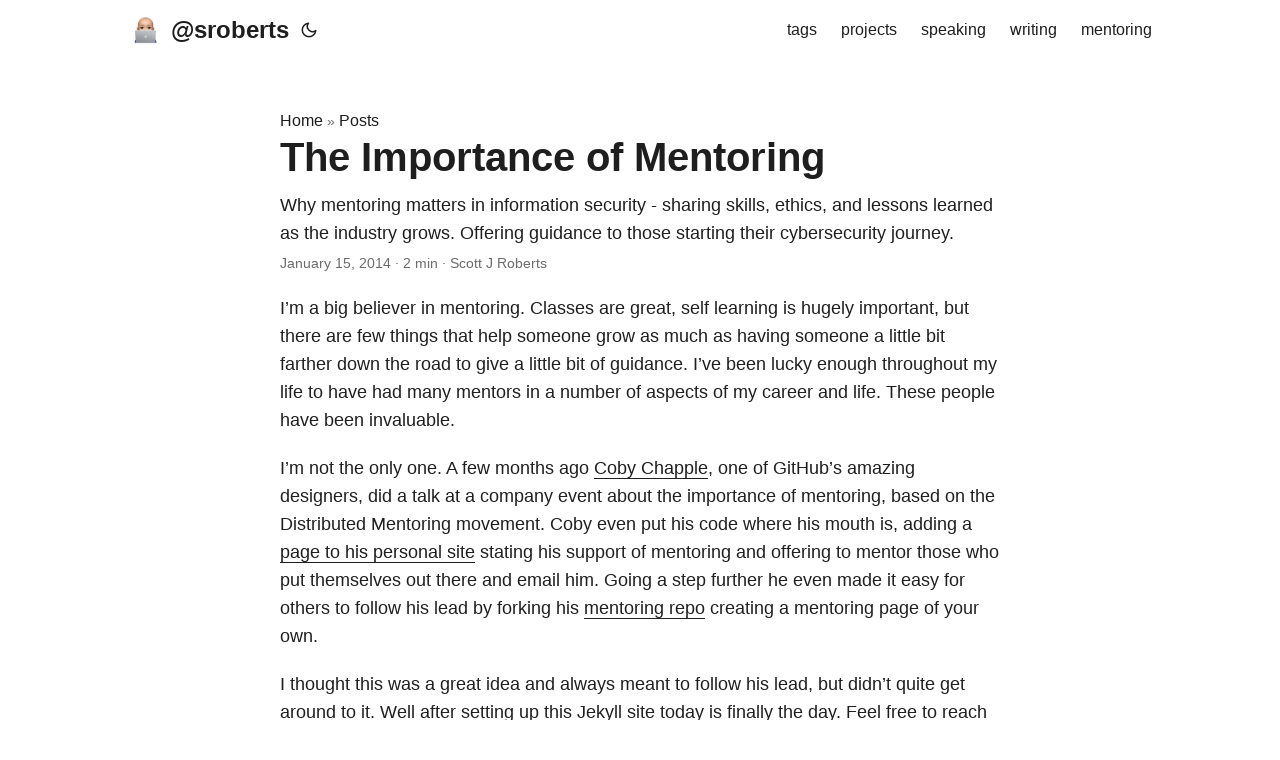

--- FILE ---
content_type: text/html; charset=utf-8
request_url: https://sroberts.io/posts/the-importance-of-mentoring/
body_size: 3144
content:
<!DOCTYPE html><html lang="en" dir="auto"><head><meta charset="utf-8"><meta http-equiv="X-UA-Compatible" content="IE=edge"><meta name="viewport" content="width=device-width,initial-scale=1,shrink-to-fit=no"><meta name="robots" content="index, follow"><title>The Importance of Mentoring | @sroberts</title><meta name="keywords" content="meta"><meta name="description" content="Why mentoring matters in information security - sharing skills, ethics, and lessons learned as the industry grows. Offering guidance to those starting their cybersecurity journey."><meta name="author" content="Scott J Roberts"><link rel="canonical" href="https://sroberts.io/posts/the-importance-of-mentoring/"><link crossorigin="anonymous" href="/assets/css/stylesheet.8fe10233a706bc87f2e08b3cf97b8bd4c0a80f10675a143675d59212121037c0.css" integrity="sha256-j+ECM6cGvIfy4Is8+XuL1MCoDxBnWhQ2ddWSEhIQN8A=" rel="preload stylesheet" as="style"><link rel="icon" href="https://sroberts.io/favicon.ico"><link rel="icon" type="image/png" sizes="16x16" href="https://sroberts.io/favicon-16x16.png"><link rel="icon" type="image/png" sizes="32x32" href="https://sroberts.io/favicon-32x32.png"><link rel="apple-touch-icon" href="https://sroberts.io/apple-touch-icon.png"><link rel="mask-icon" href="https://sroberts.io/favicon.ico"><meta name="theme-color" content="#2e2e33"><meta name="msapplication-TileColor" content="#2e2e33"><link rel="alternate" hreflang="en" href="https://sroberts.io/posts/the-importance-of-mentoring/"><noscript><style>#theme-toggle,.top-link{display:none}</style><style>@media(prefers-color-scheme:dark){:root{--theme:rgb(29, 30, 32);--entry:rgb(46, 46, 51);--primary:rgb(218, 218, 219);--secondary:rgb(155, 156, 157);--tertiary:rgb(65, 66, 68);--content:rgb(196, 196, 197);--code-block-bg:rgb(46, 46, 51);--code-bg:rgb(55, 56, 62);--border:rgb(51, 51, 51)}.list{background:var(--theme)}.list:not(.dark)::-webkit-scrollbar-track{background:0 0}.list:not(.dark)::-webkit-scrollbar-thumb{border-color:var(--theme)}}</style></noscript><meta property="og:url" content="https://sroberts.io/posts/the-importance-of-mentoring/"><meta property="og:site_name" content="@sroberts"><meta property="og:title" content="The Importance of Mentoring"><meta property="og:description" content="Why mentoring matters in information security - sharing skills, ethics, and lessons learned as the industry grows. Offering guidance to those starting their cybersecurity journey."><meta property="og:locale" content="en"><meta property="og:type" content="article"><meta property="article:section" content="posts"><meta property="article:published_time" content="2014-01-15T08:23:18+00:00"><meta property="article:modified_time" content="2025-08-06T09:40:32-06:00"><meta property="article:tag" content="Meta"><meta property="og:image" content="https://pbs.twimg.com/profile_banners/24053/1506972653/600x200"><meta name="twitter:card" content="summary_large_image"><meta name="twitter:image" content="https://pbs.twimg.com/profile_banners/24053/1506972653/600x200"><meta name="twitter:title" content="The Importance of Mentoring"><meta name="twitter:description" content="Why mentoring matters in information security - sharing skills, ethics, and lessons learned as the industry grows. Offering guidance to those starting their cybersecurity journey."><script type="application/ld+json">
{
  "@context": "https://schema.org",
  "@type": "BreadcrumbList",
  "itemListElement": [
    {
      "@type": "ListItem",
      "position":  1 ,
      "name": "Posts",
      "item": "https://sroberts.io/posts/"
    }, 
    {
      "@type": "ListItem",
      "position":  2 ,
      "name": "The Importance of Mentoring",
      "item": "https://sroberts.io/posts/the-importance-of-mentoring/"
    }
  ]
}
</script><script type="application/ld+json">
{
  "@context": "https://schema.org",
  "@type": "BlogPosting",
  "headline": "The Importance of Mentoring",
  "name": "The Importance of Mentoring",
  "description": "Why mentoring matters in information security - sharing skills, ethics, and lessons learned as the industry grows. Offering guidance to those starting their cybersecurity journey.",
  "keywords": [
    "meta"
  ],
  "articleBody": "I’m a big believer in mentoring. Classes are great, self learning is hugely important, but there are few things that help someone grow as much as having someone a little bit farther down the road to give a little bit of guidance. I’ve been lucky enough throughout my life to have had many mentors in a number of aspects of my career and life. These people have been invaluable.\nI’m not the only one. A few months ago Coby Chapple, one of GitHub’s amazing designers, did a talk at a company event about the importance of mentoring, based on the Distributed Mentoring movement. Coby even put his code where his mouth is, adding a page to his personal site stating his support of mentoring and offering to mentor those who put themselves out there and email him. Going a step further he even made it easy for others to follow his lead by forking his mentoring repo creating a mentoring page of your own.\nI thought this was a great idea and always meant to follow his lead, but didn’t quite get around to it. Well after setting up this Jekyll site today is finally the day. Feel free to reach out to me. I’m happy to do whatever I can to help folks interested in general security, digital forensics \u0026 incident response, development, using GitHub, however I can help.\nI urge others, especially in the security community, to consider doing something similar. Information security is still more art than science, and as the security industry gets bigger and bigger we need more experienced folks not just to share their skills with the up and comers, but also to share the ethics and lessons we’ve learned along the way.\n",
  "wordCount" : "289",
  "inLanguage": "en",
  "image": "https://pbs.twimg.com/profile_banners/24053/1506972653/600x200","datePublished": "2014-01-15T08:23:18Z",
  "dateModified": "2025-08-06T09:40:32-06:00",
  "author":{
    "@type": "Person",
    "name": "Scott J Roberts"
  },
  "mainEntityOfPage": {
    "@type": "WebPage",
    "@id": "https://sroberts.io/posts/the-importance-of-mentoring/"
  },
  "publisher": {
    "@type": "Organization",
    "name": "@sroberts",
    "logo": {
      "@type": "ImageObject",
      "url": "https://sroberts.io/favicon.ico"
    }
  }
}
</script></head><body id="top"><header class="header"><nav class="nav"><div class="logo"><a href="https://sroberts.io/" accesskey="h" title="@sroberts (Alt + H)"><img src="https://sroberts.io/apple-touch-icon.png" alt="" aria-label="logo" height="35">@sroberts</a><div class="logo-switches"><button id="theme-toggle" accesskey="t" title="(Alt + T)" aria-label="Toggle theme">
<svg id="moon" width="24" height="18" viewBox="0 0 24 24" fill="none" stroke="currentColor" stroke-width="2" stroke-linecap="round" stroke-linejoin="round"><path d="M21 12.79A9 9 0 1111.21 3 7 7 0 0021 12.79z"></path></svg>
<svg id="sun" width="24" height="18" viewBox="0 0 24 24" fill="none" stroke="currentColor" stroke-width="2" stroke-linecap="round" stroke-linejoin="round"><circle cx="12" cy="12" r="5"></circle><line x1="12" y1="1" x2="12" y2="3"></line><line x1="12" y1="21" x2="12" y2="23"></line><line x1="4.22" y1="4.22" x2="5.64" y2="5.64"></line><line x1="18.36" y1="18.36" x2="19.78" y2="19.78"></line><line x1="1" y1="12" x2="3" y2="12"></line><line x1="21" y1="12" x2="23" y2="12"></line><line x1="4.22" y1="19.78" x2="5.64" y2="18.36"></line><line x1="18.36" y1="5.64" x2="19.78" y2="4.22"></line></svg></button></div></div><ul id="menu"><li><a href="https://sroberts.io/tags/" title="tags"><span>tags</span></a></li><li><a href="https://sroberts.io/projects/" title="projects"><span>projects</span></a></li><li><a href="https://sroberts.io/speaking/" title="speaking"><span>speaking</span></a></li><li><a href="https://sroberts.io/writing/" title="writing"><span>writing</span></a></li><li><a href="https://sroberts.io/mentoring/" title="mentoring"><span>mentoring</span></a></li></ul></nav></header><main class="main"><article class="post-single"><header class="post-header"><div class="breadcrumbs"><a href="https://sroberts.io/">Home</a>&nbsp;»&nbsp;<a href="https://sroberts.io/posts/">Posts</a></div><h1 class="post-title entry-hint-parent">The Importance of Mentoring</h1><div class="post-description">Why mentoring matters in information security - sharing skills, ethics, and lessons learned as the industry grows. Offering guidance to those starting their cybersecurity journey.</div><div class="post-meta"><span title="2014-01-15 08:23:18.103 +0000 UTC">January 15, 2014</span>&nbsp;·&nbsp;2 min&nbsp;·&nbsp;Scott J Roberts</div></header><div class="post-content"><p>I’m a big believer in mentoring. Classes are great, self learning is hugely important, but there are few things that help someone grow as much as having someone a little bit farther down the road to give a little bit of guidance. I’ve been lucky enough throughout my life to have had many mentors in a number of aspects of my career and life. These people have been invaluable.</p><p>I’m not the only one. A few months ago <a href="http://cobyism.com/">Coby Chapple</a>, one of GitHub’s amazing designers, did a talk at a company event about the importance of mentoring, based on the Distributed Mentoring movement. Coby even put his code where his mouth is, adding a <a href="http://cobyism.com/mentoring/">page to his personal site</a> stating his support of mentoring and offering to mentor those who put themselves out there and email him. Going a step further he even made it easy for others to follow his lead by forking his <a href="https://github.com/cobyism/mentoring">mentoring repo</a> creating a mentoring page of your own.</p><p>I thought this was a great idea and always meant to follow his lead, but didn’t quite get around to it. Well after setting up this Jekyll site today is finally the day. Feel free to reach out to me. I’m happy to do whatever I can to help folks interested in general security, digital forensics &amp; incident response, development, using GitHub, however I can help.</p><p>I urge others, especially in the security community, to consider doing something similar. Information security is still more art than science, and as the security industry gets bigger and bigger we need more experienced folks not just to share their skills with the up and comers, but also to share the ethics and lessons we’ve learned along the way.</p></div><footer class="post-footer"><ul class="post-tags"><li><a href="https://sroberts.io/tags/meta/">Meta</a></li></ul><nav class="paginav"><a class="prev" href="https://sroberts.io/posts/my-favorite-open-source-security-tools/"><span class="title">« Prev</span><br><span>My Favorite Open Source Security&nbsp;Tools</span>
</a><a class="next" href="https://sroberts.io/posts/pretty-json-is-pretty-useful/"><span class="title">Next »</span><br><span>Pretty JSON is Pretty&nbsp;(Useful)</span></a></nav></footer></article></main><footer class="footer"><span>© 2025 <a href="https://sroberts.io/">@sroberts</a></span> ·
<span>Powered by
<a href="https://gohugo.io/" rel="noopener noreferrer" target="_blank">Hugo</a> &amp;
<a href="https://github.com/adityatelange/hugo-PaperMod/" rel="noopener" target="_blank">PaperMod</a></span></footer><a href="#top" aria-label="go to top" title="Go to Top (Alt + G)" class="top-link" id="top-link" accesskey="g"><svg viewBox="0 0 12 6" fill="currentColor"><path d="M12 6H0l6-6z"></path></svg>
</a><iframe id="netlify-identity-widget" title="Netlify identity widget" style="position: fixed; top: 0; left: 0; border: none; width: 100%; height: 100%; overflow: visible; background: transparent; display: none; z-index: 99; " src="about:blank"></iframe></body></html>